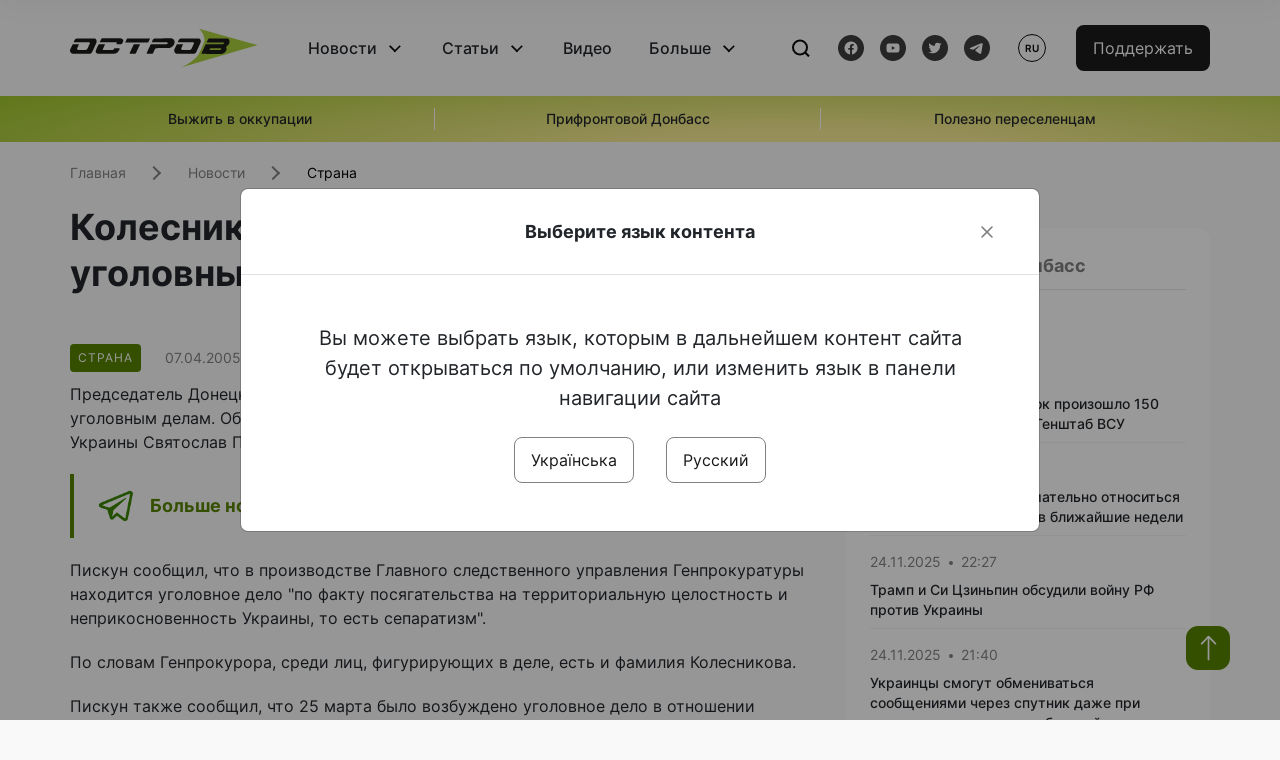

--- FILE ---
content_type: text/html; charset=UTF-8
request_url: https://www.ostro.org/ru/news/kolesnykov-obvynyaetsya-po-dvum-ugolovnym-delam-i13565
body_size: 14433
content:

<!DOCTYPE html>
<html lang="ru">
<head>
    <meta charset="utf-8">
    <meta http-equiv="X-UA-Compatible" content="IE=edge">
    <title>Колесников обвиняется по двум уголовным делам | ОстроВ</title>
    <link rel="apple-touch-icon" sizes="57x57" href="/favicon/apple-icon-57x57.png">
    <link rel="apple-touch-icon" sizes="60x60" href="/favicon/apple-icon-60x60.png">
    <link rel="apple-touch-icon" sizes="72x72" href="/favicon/apple-icon-72x72.png">
    <link rel="apple-touch-icon" sizes="76x76" href="/favicon/apple-icon-76x76.png">
    <link rel="apple-touch-icon" sizes="114x114" href="/favicon/apple-icon-114x114.png">
    <link rel="apple-touch-icon" sizes="120x120" href="/favicon/apple-icon-120x120.png">
    <link rel="apple-touch-icon" sizes="144x144" href="/favicon/apple-icon-144x144.png">
    <link rel="apple-touch-icon" sizes="152x152" href="/favicon/apple-icon-152x152.png">
    <link rel="apple-touch-icon" sizes="180x180" href="/favicon/apple-icon-180x180.png">
    <link rel="icon" type="image/png" sizes="192x192"  href="/favicon/android-icon-192x192.png">
    <link rel="icon" type="image/png" sizes="32x32" href="/favicon/favicon-32x32.png">
    <link rel="icon" type="image/png" sizes="96x96" href="/favicon/favicon-96x96.png">
    <link rel="icon" type="image/png" sizes="16x16" href="/favicon/favicon-16x16.png">
    <link rel="manifest" href="/favicon/manifest.json">
    <meta name="msapplication-TileColor" content="#ffffff">
    <meta name="msapplication-TileImage" content="/favicon/ms-icon-144x144.png">
    <meta name="theme-color" content="##588400">
    <meta name="apple-mobile-web-app-status-bar-style" content="black-translucent">
    <meta name="viewport"
          content="width=device-width, user-scalable=no, initial-scale=1.0, maximum-scale=1.0, minimum-scale=1.0">
    <meta name="csrf-param" content="_csrf-frontend">
<meta name="csrf-token" content="5jNU40jmZbbWuIJcArpF2PJahLRhyO43n4DwG8a8ofOiWjPOcdM0m7zA6DY24mjrm2Lezhudw32v35FMgcSSsQ==">
            <meta property="fb:app_id" content="583173016509071">
        <meta name="title" content="Колесников обвиняется по двум уголовным делам | ОстроВ">
<meta name="description" content="Председатель Донецкого областного совета Борис Колесников обвиняется по двум уголовным делам.">
<meta property="og:title" content="Колесников обвиняется по двум уголовным делам">
<meta name="twitter:title" content="Колесников обвиняется по двум уголовным делам">
<meta property="og:type" content="article">
<meta property="og:description" content="Председатель Донецкого областного совета Борис Колесников обвиняется по двум уголовным делам.">
<meta name="twitter:description" content="Председатель Донецкого областного совета Борис Колесников обвиняется по двум уголовным делам.">
<meta property="og:url" content="https://www.ostro.org/ru/news/kolesnykov-obvynyaetsya-po-dvum-ugolovnym-delam-i13565">
<meta property="og:image" content="https://www.ostro.org/upload/share/news/2022/12/19/og_image_.png?v=1671435992">
<meta name="twitter:image" content="https://www.ostro.org/upload/share/news/2022/12/19/og_image_.png?v=1671435992">
<meta property="og:image:width" content="1200">
<meta property="og:image:height" content="630">
<meta property="og:image:type" content="image/png">
<link href="https://www.ostro.org/ru/news/kolesnykov-obvynyaetsya-po-dvum-ugolovnym-delam-i13565" rel="alternate" hreflang="ru">
<link type="application/rss+xml" href="https://www.ostro.org/rssfeed/rss.xml" title="ОстроВ - General feed of all materials" rel="alternate">
<link type="application/rss+xml" href="https://www.ostro.org/rssfeed/news.xml" title="ОстроВ - Новости" rel="alternate">
<link type="application/rss+xml" href="https://www.ostro.org/rssfeed/articles.xml" title="ОстроВ - Статьи" rel="alternate">
<link type="application/rss+xml" href="https://www.ostro.org/rssfeed/video.xml" title="ОстроВ - Видео" rel="alternate">
<link type="application/rss+xml" href="https://www.ostro.org/rssfeed/rss_ru.xml" title="ОстроВ - General feed of all materials (Русский)" rel="alternate">
<link type="application/rss+xml" href="https://www.ostro.org/rssfeed/news_ru.xml" title="ОстроВ - Новости (Русский)" rel="alternate">
<link type="application/rss+xml" href="https://www.ostro.org/rssfeed/articles_ru.xml" title="ОстроВ - Статьи (Русский)" rel="alternate">
<link type="application/rss+xml" href="https://www.ostro.org/rssfeed/video_ru.xml" title="ОстроВ - Видео (Русский)" rel="alternate">
<link href="/dist/styles/main.min.css?v=1762335726" rel="stylesheet">
<link href="/css/site.css?v=1739541963" rel="stylesheet">
<script>var newsFeed = "\/ru\/site\/news-feed";</script>    <script type="application/ld+json">{"@context":"https:\/\/schema.org","@graph":[{"@type":"NewsMediaOrganization","@id":"https:\/\/www.ostro.org#organization","name":"ОстроВ","legalName":"ГРОМАДСЬКА ОРГАНІЗАЦІЯ «ЦЕНТР ДОСЛІДЖЕНЬ СОЦІАЛЬНИХ ПЕРСПЕКТИВ ДОНБАСУ»","identifier":"R40-06473","additionalType":"https:\/\/webportal.nrada.gov.ua\/derzhavnyj-reyestr-sub-yektiv-informatsijnoyi-diyalnosti-u-sferi-telebachennya-i-radiomovlennya\/","url":"https:\/\/www.ostro.org\/","logo":{"@type":"ImageObject","url":"https:\/\/www.ostro.org\/dist\/img\/logo\/ostrov_black.svg"},"employee":{"@type":"Person","name":"Сергій Гармаш","jobTitle":"Головний редактор","url":"https:\/\/www.ostro.org\/author\/sergij-garmash-1","sameAs":"https:\/\/www.ostro.org\/author\/sergij-garmash-1"},"email":"info@ostro.org","sameAs":["https:\/\/www.facebook.com\/iaostro","https:\/\/www.youtube.com\/user\/ostroorg","https:\/\/x.com\/ostro_v","https:\/\/t.me\/iaostro","https:\/\/whatsapp.com\/channel\/0029VaqFRXdAojYln5rZTq38"]},{"@type":"WebSite","@id":"https:\/\/www.ostro.org#website","url":"https:\/\/www.ostro.org\/","name":"ОстроВ","inLanguage":"ru"},{"@type":"WebPage","@id":"https:\/\/www.ostro.org\/ru\/news\/kolesnykov-obvynyaetsya-po-dvum-ugolovnym-delam-i13565#webpage","url":"https:\/\/www.ostro.org\/ru\/news\/kolesnykov-obvynyaetsya-po-dvum-ugolovnym-delam-i13565","name":"Колесников обвиняется по двум уголовным делам","inLanguage":"ru","mainEntity":{"@type":"NewsArticle","@id":"https:\/\/www.ostro.org\/ru\/news\/kolesnykov-obvynyaetsya-po-dvum-ugolovnym-delam-i13565#newsArticle"},"isPartOf":{"@id":"https:\/\/www.ostro.org#website"}},{"@type":"NewsArticle","@id":"https:\/\/www.ostro.org\/ru\/news\/kolesnykov-obvynyaetsya-po-dvum-ugolovnym-delam-i13565#newsArticle","url":"https:\/\/www.ostro.org\/ru\/news\/kolesnykov-obvynyaetsya-po-dvum-ugolovnym-delam-i13565","headline":"Колесников обвиняется по двум уголовным делам","articleBody":"Председатель Донецкого областного совета Борис Колесников обвиняется по двум уголовным делам. Об этом заявил сегодня в Верховной Раде Генеральный прокурор Украины Святослав Пискун. Пискун сообщил, что в производстве Главного следственного управления Генпрокуратуры находится уголовное дело \u0022по факту посягательства на территориальную целостность и неприкосновенность Украины, то есть сепаратизм\u0022. По словам Генпрокурора, среди лиц, фигурирующих в деле, есть и фамилия Колесникова. Пискун также сообщил, что 25 марта было возбуждено уголовное дело в отношении Колесникова по признакам преступления, предусмотренного ч.4 ст.189 Уголовного кодекса Украины - \u0022вымогание передачи чужого имущества или права на имущество служебным лицом с использованием служебного положения с угрозой убийства, что нанесло имущественный вред в особо крупных размерах\u0022. Генпрокурор сообщил, что состояние здоровья Колесникова в данное время удовлетворительное, и \u0022вчера и сегодня ему провели медицинское обследование\u0022. «Остров»","name":"Колесников обвиняется по двум уголовным делам","description":"Председатель Донецкого областного совета Борис Колесников обвиняется по двум уголовным делам. Об этом заявил сегодня в Верховной Раде Генеральный прокурор Украины Святослав Пискун. Пискун сообщил, что в производстве Главного следственного управления","inLanguage":"ru","datePublished":"2005-04-07T16:39:00+03:00","dateModified":"2022-12-19T09:46:32+02:00","mainEntityOfPage":{"@type":"WebPage","@id":"https:\/\/www.ostro.org\/ru\/news\/kolesnykov-obvynyaetsya-po-dvum-ugolovnym-delam-i13565#webpage"},"publisher":{"@id":"https:\/\/www.ostro.org#organization"},"isPartOf":{"@id":"https:\/\/www.ostro.org#website"},"editor":{"@type":"Person","name":"Сергій Гармаш","jobTitle":"Головний редактор","url":"https:\/\/www.ostro.org\/author\/sergij-garmash-1","sameAs":"https:\/\/www.ostro.org\/author\/sergij-garmash-1"},"author":{"@type":"Organization","name":"ОстроВ"},"image":{"@type":"ImageObject","url":"https:\/\/www.ostro.org\/upload\/share\/news\/2022\/12\/19\/og_image_.png","width":1200,"height":630}}]}</script>   
    <script async src="https://securepubads.g.doubleclick.net/tag/js/gpt.js"></script>
<script>
  window.googletag = window.googletag || {cmd: []};
  googletag.cmd.push(function() {
    googletag.defineSlot('/21688950999/Main_page_upper_articles', [[872, 125], [728, 90], [750, 100]], 'div-gpt-ad-1681369194137-0').addService(googletag.pubads());
    googletag.pubads().enableSingleRequest();
    googletag.enableServices();
  });
</script>

<script async src="https://securepubads.g.doubleclick.net/tag/js/gpt.js"></script>
<script>
  window.googletag = window.googletag || {cmd: []};
  googletag.cmd.push(function() {
    googletag.defineSlot('/21688950999/Main_in_artices', [[872, 125], [728, 90], [750, 100]], 'div-gpt-ad-1681369667713-0').addService(googletag.pubads());
    googletag.pubads().enableSingleRequest();
    googletag.enableServices();
  });
</script>

<script async src="https://securepubads.g.doubleclick.net/tag/js/gpt.js"></script>
<script>
  window.googletag = window.googletag || {cmd: []};
  googletag.cmd.push(function() {
    googletag.defineSlot('/21688950999/Nad_lentoi', [[300, 250], 'fluid', [364, 280], [240, 400], [424, 280], [250, 250], [336, 280], [200, 200], [250, 360], [300, 100], [280, 280]], 'div-gpt-ad-1683641197311-0').addService(googletag.pubads());
    googletag.pubads().enableSingleRequest();
    googletag.pubads().collapseEmptyDivs();
    googletag.enableServices();
  });
</script>

<script async src="https://securepubads.g.doubleclick.net/tag/js/gpt.js"></script>
<script>
  window.googletag = window.googletag || {cmd: []};
  googletag.cmd.push(function() {
    googletag.defineSlot('/21688950999/Nad_lentoi_mobile', [[300, 250], [424, 280], [364, 280], [280, 280], [300, 100], [200, 200], 'fluid', [250, 250], [250, 360], [240, 400], [336, 280]], 'div-gpt-ad-1683641254420-0').addService(googletag.pubads());
    googletag.pubads().enableSingleRequest();
    googletag.pubads().collapseEmptyDivs();
    googletag.enableServices();
  });
</script>

<script async src="https://securepubads.g.doubleclick.net/tag/js/gpt.js"></script>
<script>
  window.googletag = window.googletag || {cmd: []};
  googletag.cmd.push(function() {
    googletag.defineSlot('/469082444/newsite_300_250_nad_lentoi', [300, 250], 'div-gpt-ad-1678699630159-0').addService(googletag.pubads());
    googletag.pubads().enableSingleRequest();
    googletag.enableServices();
  });
</script>
<script async src="https://securepubads.g.doubleclick.net/tag/js/gpt.js"></script>
<script>
  window.googletag = window.googletag || {cmd: []};
  googletag.cmd.push(function() {
    googletag.defineSlot('/469082444/newsite_300_250_lenta2_after_news', [300, 250], 'div-gpt-ad-1673600014699-0').addService(googletag.pubads());
    googletag.pubads().enableSingleRequest();
    googletag.enableServices();
  });


</script>
<script async src="https://securepubads.g.doubleclick.net/tag/js/gpt.js"></script>
<script>
  window.googletag = window.googletag || {cmd: []};
  googletag.cmd.push(function() {
    googletag.defineSlot('/469082444/newsite_300_250_lenta3_after_pr', [300, 250], 'div-gpt-ad-1673600160800-0').addService(googletag.pubads());
    googletag.pubads().enableSingleRequest();
    googletag.enableServices();
  });
</script>
<script async src="https://securepubads.g.doubleclick.net/tag/js/gpt.js"></script>
<script>
  window.googletag = window.googletag || {cmd: []};
  googletag.cmd.push(function() {
    googletag.defineSlot('/469082444/newsite_main_pered_statti', [[220, 90], [720, 90], [728, 90]], 'div-gpt-ad-1673601097112-0').addService(googletag.pubads());
    googletag.pubads().enableSingleRequest();
    googletag.enableServices();
  });
</script>    <!-- Google tag (gtag.js) -->
<script async src="https://www.googletagmanager.com/gtag/js?id=G-C62TWCLQ2W"></script>
<script>
  window.dataLayer = window.dataLayer || [];
  function gtag(){dataLayer.push(arguments);}
  gtag('js', new Date());

  gtag('config', 'G-C62TWCLQ2W');
</script>
<!-- Google tag (gtag.js) -->
<script async src="https://www.googletagmanager.com/gtag/js?id=UA-26023455-1"></script>
<script>
  window.dataLayer = window.dataLayer || [];
  function gtag(){dataLayer.push(arguments);}
  gtag('js', new Date());

  gtag('config', 'UA-26023455-1');
</script>    <style>
        .fb_iframe_widget_fluid span, iframe.fb_ltr,.fb_iframe_widget_lift{
            width: 100% !important;
        }
    </style>
</head>
<body class="single-post ru" data-lang="ru">
    <div id="fb-root"></div>
    <script>
        window.fbAsyncInit = function () {
            FB.init({
                appId: '583173016509071',
                cookie: true,
                xfbml: true,
                version: 'v15.0'
            });
            FB.AppEvents.logPageView();
        };
        (function (d, s, id) {
            var js, fjs = d.getElementsByTagName(s)[0];
            if (d.getElementById(id)) {
                return;
            }
            js = d.createElement(s);
            js.id = id;
            js.async = true;
            js.src = "https://connect.facebook.net/ru_RU/sdk.js";
            fjs.parentNode.insertBefore(js, fjs);
        }(document, 'script', 'facebook-jssdk'));
    </script>


    <script>
        window.fbAsyncInit = function() {
            FB.init({
                appId: '583173016509071',
                autoLogAppEvents : true,
                xfbml            : true,
                version          : 'v15.0'
            });
        };
    </script>
    <script async defer crossorigin="anonymous" src="https://connect.facebook.net/ru_RU/sdk.js"></script>

<header class="header page-wrapper">
    <div class="container">
        <div class="row">
            <div class="col-12 header__wrapper">
                <div class="header__icons">
                    <div class="main-logo">
                        <a href="/ru" class="main-logo__link">
                            <img src="/dist/img/sprites/ostrov_black.svg" alt="">
                        </a>
                    </div>
                </div>

                <nav class="header__wrapper-links">
                    <ul class="header__links"><li class='elements_17  header__link'><a  class='header__link__item header__link-event link_styled' href='/ru/news'>Новости</a><div class="dropdown-menu "><div class="container"><ul class="" id="pp-17"><li class='elements_18  '><a  class='header__link' href='/ru/news'>Все новости</a></li><li class='elements_19  '><a  class='header__link' href='/ru/news/country'>Страна</a></li><li class='elements_20  '><a  class='header__link' href='/ru/news/donbas'>Донбасс</a></li></ul></li><li class='elements_22  header__link'><a  class='header__link__item header__link-event link_styled' href='/ru/articles'>Статьи</a><div class="dropdown-menu "><div class="container"><ul class="" id="pp-22"><li class='elements_23  '><a  class='header__link' href='/ru/articles'>Все статьи</a></li><li class='elements_24  '><a  class='header__link' href='/ru/articles/country'>Страна</a></li><li class='elements_25  '><a  class='header__link' href='/ru/articles/donbas'>Донбасс</a></li></ul></li><li class='elements_26  header__link'><a  class='header__link__item link_styled' href='/ru/video'>Видео</a></li><li class='elements_28  header__link'><a  class='header__link__item header__link-event link_styled' href='ru/more'>Больше</a><div class="dropdown-menu "><div class="container"><ul class="" id="pp-28"><li class='elements_48  '><a  class='header__link' href='/ru/opinions'>Мнения</a></li><li class='elements_30  '><a  class='header__link' href='/ru/poll'>Опросы</a></li><li class='elements_29  '><a  class='header__link' href='/ru/press-releases'>Пресс-релизы</a></li><li class='elements_32  '><a  class='header__link' href='/ru/archive'>Архив</a></li></ul></li></ul>                </nav>
                <div class="header__buttons">
                    <div class="header-search">
                        <div class="header-search__icon">
                            <img src="/dist/img/sprites/search.svg" alt="">
                        </div>
                    </div>
                    <div class="header-social">
                    
    <a href="https://www.facebook.com/iaostro" target="_blank">
        <div class="header-social__btn fb-head"></div>
    </a>
    <a href="https://www.youtube.com/user/ostroorg/" target="_blank">
        <div class="header-social__btn youtube-head"></div>
    </a>
    <a href="https://twitter.com/ostro_v" target="_blank">
        <div class="header-social__btn twitter-head"></div>
    </a>
    <a href="https://t.me/iaostro" target="_blank">
        <div class="header-social__btn telegram-head"></div>
    </a>

                    </div>
                    <div class="header-lang__button">
                        <div class="lang-button">ru</div><div class="lang-button__dropdown" style="top: -200px"><ul><li><a  href='/?changeLang=ua'>ua</a></li><li><a href='/ru/news/kolesnykov-obvynyaetsya-po-dvum-ugolovnym-delam-i13565?changeLang=ru'>ru</a></li><li><a href='https://www.ostro.info/' target='_blank' rel='nofollow'>EN</a></li></ul></div>                    </div>
                    <div class="payment-buttons-header payment-buttons-header-hide-mobile">
                        <button type="button" class="btn btn-primary">
                            <span id="loader_btn_monobank" style="margin-right: 10px" class="spinner-border spinner-border-sm d-none" role="status" aria-hidden="true"></span>
                            <a href="/donate">Поддержать</a>
                        </button>    
                    </div>    
                    <div class="header__burger">
                        <div class="header__burger-btn"></div>
                    </div>
                </div>
                <div class="header-search__input">
                    <div class="container">
                        <form action="/ru/search" class="search-form">
                        <div class="custom-input">
                            <input class="header-input" type="text" name="q" placeholder="Поиск материала" required minlength="3">
                            <button type="submit" class="btn btn-primary btn-search">Искать</button>
                            <span class="close-search"></span>
                        </div>
                        </form>
                    </div>
                </div>
            </div>
        </div>
    </div>
</header>
<div class="menu__mob-opened">
    <div class="container">
        <ul class="menu__links"><li class='elements_17  menu__link'><a  class='menu__link-title menu__link-sub' href='/ru/news'>Новости</a><ul class="menu__sub" id="pp-17"><li class='elements_18 menu__sub-item '><a  class='' href='/ru/news'>Все новости</a></li><li class='elements_19 menu__sub-item '><a  class='' href='/ru/news/country'>Страна</a></li><li class='elements_20 menu__sub-item '><a  class='' href='/ru/news/donbas'>Донбасс</a></li></ul></li><li class='elements_22  menu__link'><a  class='menu__link-title menu__link-sub' href='/ru/articles'>Статьи</a><ul class="menu__sub" id="pp-22"><li class='elements_23 menu__sub-item '><a  class='' href='/ru/articles'>Все статьи</a></li><li class='elements_24 menu__sub-item '><a  class='' href='/ru/articles/country'>Страна</a></li><li class='elements_25 menu__sub-item '><a  class='' href='/ru/articles/donbas'>Донбасс</a></li></ul></li><li class='elements_26 menu__sub-item menu__link'><a  class='header__link__item link_styled' href='/ru/video'>Видео</a></li><li class='elements_28  menu__link'><a  class='menu__link-title menu__link-sub' href='ru/more'>Больше</a><ul class="menu__sub" id="pp-28"><li class='elements_48 menu__sub-item '><a  class='' href='/ru/opinions'>Мнения</a></li><li class='elements_30 menu__sub-item '><a  class='' href='/ru/poll'>Опросы</a></li><li class='elements_29 menu__sub-item '><a  class='' href='/ru/press-releases'>Пресс-релизы</a></li><li class='elements_32 menu__sub-item '><a  class='' href='/ru/archive'>Архив</a></li></ul></li></ul>        <div class="header-social mob-social">
            
    <a href="https://www.facebook.com/iaostro" target="_blank">
        <div class="header-social__btn fb-head"></div>
    </a>
    <a href="https://www.youtube.com/user/ostroorg/" target="_blank">
        <div class="header-social__btn youtube-head"></div>
    </a>
    <a href="https://twitter.com/ostro_v" target="_blank">
        <div class="header-social__btn twitter-head"></div>
    </a>
    <a href="https://t.me/iaostro" target="_blank">
        <div class="header-social__btn telegram-head"></div>
    </a>

        </div>
    </div>
</div>                    <div class="main-slider">
            <div class="page-wrapper">
                <div class="container">
                    <div class="swiper ">
                        <div class="swiper-wrapper">
                                                                                                <div class="swiper-slide swiper-header-slide position_center">
                                        <a href=" https://www.ostro.org/tag/vyzhyty-v-okupatsiyi">
                                            <div class="swiper-slide__content">
                                                <h6></h6>
                                                <p class="t3">
                                                    Выжить в оккупации                                                </p>
                                            </div>
                                        </a>
                                    </div>
                                                                                                                                <div class="swiper-slide swiper-header-slide position_center">
                                        <a href=" https://www.ostro.org/tag/pryfrontovyj-donbas">
                                            <div class="swiper-slide__content">
                                                <h6></h6>
                                                <p class="t3">
                                                    Прифронтовой Донбасс                                                </p>
                                            </div>
                                        </a>
                                    </div>
                                                                                                                                <div class="swiper-slide swiper-header-slide position_center">
                                        <a href=" https://www.ostro.org/tag/korysno-pereselentsyam">
                                            <div class="swiper-slide__content">
                                                <h6></h6>
                                                <p class="t3">
                                                    Полезно переселенцам                                                </p>
                                            </div>
                                        </a>
                                    </div>
                                                                                    </div>
                        <div class="swiper-pagination"></div>
                    </div>
                </div>
            </div>
        </div>
    <div class="page-wrapper">
    <div class="container page-container article">
        <nav aria-label="breadcrumb">
    <ul itemscope itemtype="https://schema.org/BreadcrumbList" class="breadcrumb"><li class=" breadcrumb__item" itemprop="itemListElement" itemscope itemtype="https://schema.org/ListItem"><a class="" href="/ru" itemprop="item"><span itemprop="name">Главная</span><meta itemprop="position" content="0"></a></li><li class=" breadcrumb__item" itemprop="itemListElement" itemscope itemtype="https://schema.org/ListItem"><a href="/ru/news" itemprop="item"><span itemprop="name">Новости</span><meta itemprop="position" content="1"></a></li><li class=" breadcrumb__item" itemprop="itemListElement" itemscope itemtype="https://schema.org/ListItem"><a class="breadcrumbs-list__link" href="/ru/news/country" itemprop="item"><span itemprop="name">Страна</span><meta itemprop="position" content="2"></a></li></ul itemscope itemtype="https://schema.org/BreadcrumbList"></nav>
        <div class="row">
            <section class="col-sm-12 col-md-7 col-lg-8 col-xl-8 page-content">
                <div class="banner-block" id="banner-13"><!-- /21688950999/Nad_lentoi_mobile -->
<div id='div-gpt-ad-1683641254420-0' style='min-width: 200px; min-height: 100px;'>
  <script>
    googletag.cmd.push(function() { googletag.display('div-gpt-ad-1683641254420-0'); });
  </script>
</div></div>                <h1 class="article__title">Колесников обвиняется по двум уголовным делам</h1>
                                <div class="article__info">
                    <div class="article__desc">
                                                    <div class="tags">
                                
                                                                                                                <div class="tag article__tag">Страна</div>
                                                                                                </div>
                                                <div class="main-news__item__info">
                            <div class="main-news__item__date">07.04.2005</div>
                            <div class="main-news__item__time">16:39</div>
                        </div>
                        <div class="article__views">3821</div>
                    </div>

                    
                                                                                </div>
                                                <!--                <h4 class="article__summery">-->
                <!--                    -->                <!--                </h4>-->
                                <div class="article__content">
                    <p class="" >Председатель Донецкого областного совета Борис Колесников обвиняется по двум уголовным делам. Об этом заявил сегодня в Верховной Раде Генеральный прокурор Украины Святослав Пискун.</p><div class="banner-block" id="banner-18"><p><a class="share-block" href="https://t.me/iaostro" target="_blank" rel="noopener"> <img style="width: 36px; height: auto" src="/upload/media/2023/05/19/tg1.png">Больше новостей о Донбассе в нашем Telegram канале</a></p></div>
<p>Пискун сообщил, что  в производстве Главного следственного управления Генпрокуратуры находится уголовное дело "по факту посягательства на территориальную целостность и неприкосновенность Украины, то есть сепаратизм". </p>
<p>По словам Генпрокурора, среди лиц, фигурирующих в деле, есть и фамилия Колесникова. </p>
<p>Пискун также сообщил, что 25 марта было возбуждено уголовное дело в отношении Колесникова по признакам преступления, предусмотренного ч.4 ст.189 Уголовного кодекса Украины - "вымогание передачи чужого имущества или права на имущество служебным лицом с использованием служебного положения с угрозой убийства, что нанесло имущественный вред в особо крупных размерах". </p>
<p>Генпрокурор сообщил, что состояние здоровья Колесникова в данное время удовлетворительное, и "вчера и сегодня ему провели медицинское обследование".</p>
<p><b><i>«Остров»</i></b></p>
                </div>
                                                <div class="action rounded">
                    <h3>Раньше «ОстроВ» поддерживали грантодатели. Сегодня нашу независимость сохранит только Ваша поддержка</h3>
                        <a href="/donate" class="btn btn-primary">Поддержать</a>
                </div>
                                <div class="article__footer">
                    <div class="share">
    <p>Поделиться:</p>
    <div class="share-icons">
        <a href="javascript:void(0)" onclick="socialShare('twitter')" class="share-icons__item twitter-head"></a>
        <a href="javascript:void(0)" onclick="socialShare('facebook')" class="share-icons__item fb-head"></a>
        <a href="javascript:void(0)" onclick="socialShare('telegram')" class="share-icons__item telegram-head"></a>
        <a href="javascript:void(0)" onclick="socialShare('viber')" class="share-icons__item viber-head"></a>
        <a href="javascript:void(0)" onclick="socialShare('whatsapp')" class="share-icons__item whatsapp-head"></a>
        <a href="javascript:void(0)" onclick="socialShare('link')" class="share-icons__item link-head">
        </a>
    <span class="copied" id="copied">Скопировано</span>
    </div>
</div>                    
                    <div class="banner-container">
                        <div class="banner-block" id="banner-7"><script async src="https://pagead2.googlesyndication.com/pagead/js/adsbygoogle.js?client=ca-pub-4709105346903522"
     crossorigin="anonymous"></script>
<!-- Adapt_before comments -->
<ins class="adsbygoogle"
     style="display:block"
     data-ad-client="ca-pub-4709105346903522"
     data-ad-slot="9618346392"
     data-ad-format="auto"
     data-full-width-responsive="true"></ins>
<script>
     (adsbygoogle = window.adsbygoogle || []).push({});
</script></div>                                            </div>
                    <!-- fb plugin -->
                    
<div class="facebook-comments">
    <div class="fb-comments" data-width="100%" data-href="https://www.ostro.org/ru/news/kolesnykov-obvynyaetsya-po-dvum-ugolovnym-delam-i13565" data-numposts="5"></div>
</div>

                </div>
                
                <div class="banner-container">
                    <div class="banner-block" id="banner-9"><script async src="https://pagead2.googlesyndication.com/pagead/js/adsbygoogle.js?client=ca-pub-4709105346903522"
     crossorigin="anonymous"></script>
<!-- Adapt_before comments -->
<ins class="adsbygoogle"
     style="display:block"
     data-ad-client="ca-pub-4709105346903522"
     data-ad-slot="9618346392"
     data-ad-format="auto"
     data-full-width-responsive="true"></ins>
<script>
     (adsbygoogle = window.adsbygoogle || []).push({});
</script></div>                                    </div>
                <section class="articles rounded">
    <a href="/ru/articles">
    <h3 class="section-header">Статьи</h3>
    </a>

            <a href="/ru/articles/eto-ne-dokument-eto-avantyura-no-est-pozytyvnye-momenty-sergej-garmash-o-novom-myrnom-plane-ssha-i540113 " class="articles__item">
    <div class="articles__item__img  rounded">
        <img src="https://www.ostro.org/upload/articles/2025/11/24/2469240aa86eaf4-serhiy-harmash-dosie-03_crop_312x180.jpg?v=1763969709" alt="" title="&quot;Это не документ, это - авантюра. Но есть позитивные моменты&quot;: Сергей Гармаш о новом &quot;мирном плане&quot; США">                    <div class="category-group">
                                      <span class="tag ">Страна</span>
                                      <span class="tag ">Мир</span>
                            </div>
            </div>
    <div class="articles__item__content ">
        <div class="main-news__item__info">
            <div class="main-news__item__date">24.11.2025</div>
            <div class="main-news__item__time">09:36</div>
        </div>
        <h4>"Это не документ, это - авантюра. Но есть позитивные моменты": Сергей Гармаш о новом "мирном плане" США</h4>
                    <div class="articles__item__text">Сейчас похожий эффект: хрен с ней с коррупцией, - если речь об угрозе потери национального достоинства, то Миндич отодвигается на второй план. Так что, драматизация момента выгодна нашей власти, и Зеленский, - давайте не забывать, - хороший актер.  </div>
            </div>
</a>            <a href="/ru/articles/vserossyjskaya-anty-nauchnaya-konferentsyya-y-predchuvstvye-nyurnbergskogo-trybunala-obzor-smy-i540073 " class="articles__item">
    <div class="articles__item__img  rounded">
        <img src="https://www.ostro.org/upload/articles/2025/11/23/0_312x180.jpg?v=1763912932" alt="" title="Всероссийская (анти)научная конференция и предчувствие Нюрнбергского трибунала. Обзор СМИ оккупированного Донбасса">                    <div class="category-group">
                                      <span class="tag ">Донбасс</span>
                            </div>
            </div>
    <div class="articles__item__content ">
        <div class="main-news__item__info">
            <div class="main-news__item__date">23.11.2025</div>
            <div class="main-news__item__time">17:50</div>
        </div>
        <h4>Всероссийская (анти)научная конференция и предчувствие Нюрнбергского трибунала. Обзор СМИ оккупированного Донбасса</h4>
                    <div class="articles__item__text"> 

 

На минувшей неделе в оккупированном Донецке прошла так называемая "научная конференция", посвященная борьбе с неонацизмом, украинским, естественно. Поскольку это пропагандистское мероприятие проводилось в "ДНР" уже в третий раз, его...</div>
            </div>
</a>            <a href="/ru/articles/zhylyshhnaya-programma-yeoselya-dlya-vpl-y-zhytelej-pryfrontovyh-terrytoryj-novye-vozmozhnosty-y-i539809 " class="articles__item">
    <div class="articles__item__img  rounded">
        <img src="https://www.ostro.org/upload/articles/2025/11/20/07686bef4812227-686bef3352e11-480910285-642174881503333-7445850344688212500-n-crop-1200_312x180.jpg?v=1763647736" alt="" title="Жилищная программа &quot;єОселя&quot; для ВПЛ и жителей прифронтовых территорий: новые возможности и льготы">                    <div class="category-group">
                                      <span class="tag ">Страна</span>
                            </div>
            </div>
    <div class="articles__item__content ">
        <div class="main-news__item__info">
            <div class="main-news__item__date">20.11.2025</div>
            <div class="main-news__item__time">16:05</div>
        </div>
        <h4>Жилищная программа "єОселя" для ВПЛ и жителей прифронтовых территорий: новые возможности и льготы</h4>
                    <div class="articles__item__text">Осенью 2025 года правительство существенно модернизировало программу "єОселя", сделав её более доступной именно для внутренне перемещённых лиц и жителей прифронтовых территорий.</div>
            </div>
</a>    
    <a href="/ru/articles" class="text-link all-articles">Все статьи</a>


</section>
            </section>
            <aside class="col-sm-12 col-md-5 col-lg-4 col-xl-4 aside-panel news-aside">
                <div class="" id="aside-news">
    <div class="banner-block" id="banner-1"><!-- /21688950999/Nad_lentoi -->
<div id='div-gpt-ad-1683641197311-0' style='min-width: 200px; min-height: 100px;'>
  <script>
    googletag.cmd.push(function() { googletag.display('div-gpt-ad-1683641197311-0'); });
  </script>
</div></div>
            
            <div class="news-wrapper rounded">
                <div class="all-news">
                                            <ul class="tabs">
                            <li class="tabs__item ">
                                <a data-cat="" class="tabs__link tabs__link_active news_feed_link" href="#">
                                    Все новости                                </a>
                            </li>
                                                            <li class="tabs__item">
                                    <a data-cat="2" class="tabs__link news_feed_link"
                                       href="#">Донбасс</a>
                                </li>
                                                    </ul>
                                        <div class="aside-news" id="news-feed">
                                                        <h4 class="aside-news__date ">Сегодня</h4>


    <div class="aside-news__item ">
    <a href="/ru/news/na-fronte-s-nachala-sutok-proyzoshlo-150-boevyh-stolknovenyj-genshtab-vsu-i540208">
        <div class="theme__desc">
            <div class="main-news__item__info">
                <div class="main-news__item__date">24.11.2025</div>
                <div class="main-news__item__time">23:00</div>
            </div>
                    </div>
        <p class="t6  ">
            На фронте с начала суток произошло 150 боевых столкновений - Генштаб ВСУ        </p>
        
    </a>
</div>                                                    

    <div class="aside-news__item ">
    <a href="/ru/news/zelenskyj-pryzval-vnymatelno-otnosytsya-k-vozdushnym-trevogam-v-blyzhajshye-nedely-i540210">
        <div class="theme__desc">
            <div class="main-news__item__info">
                <div class="main-news__item__date">24.11.2025</div>
                <div class="main-news__item__time">22:45</div>
            </div>
                    </div>
        <p class="t6  ">
            Зеленский призвал внимательно относиться к воздушным тревогам в ближайшие недели        </p>
        
    </a>
</div>                                                    

    <div class="aside-news__item ">
    <a href="/ru/news/tramp-y-sy-tszynpyn-obsudyly-vojnu-rf-protyv-ukrayny-i540205">
        <div class="theme__desc">
            <div class="main-news__item__info">
                <div class="main-news__item__date">24.11.2025</div>
                <div class="main-news__item__time">22:27</div>
            </div>
                    </div>
        <p class="t6  ">
            Трамп и Си Цзиньпин обсудили войну РФ против Украины        </p>
        
    </a>
</div>                                                    

    <div class="aside-news__item ">
    <a href="/ru/news/ukrayntsy-smogut-obmenyvatsya-soobshhenyyamy-cherez-sputnyk-dazhe-pry-otsutstvyy-pokrytyya-mobylnoj-i540201">
        <div class="theme__desc">
            <div class="main-news__item__info">
                <div class="main-news__item__date">24.11.2025</div>
                <div class="main-news__item__time">21:40</div>
            </div>
                    </div>
        <p class="t6  ">
            Украинцы смогут обмениваться сообщениями через спутник даже при отсутствии покрытия мобильной связью — Минцифры        </p>
        
    </a>
</div>                                                    

    <div class="aside-news__item ">
    <a href="/ru/news/v-rezultate-ataky-rf-v-neskolkyh-rajonah-odessy-propalo-elektrychestvo-i540199">
        <div class="theme__desc">
            <div class="main-news__item__info">
                <div class="main-news__item__date">24.11.2025</div>
                <div class="main-news__item__time">21:20</div>
            </div>
                    </div>
        <p class="t6  ">
            В результате атаки РФ в нескольких районах Одессы пропало электричество        </p>
        
    </a>
</div>                                                    

    <div class="aside-news__item ">
    <a href="/ru/news/v-vsu-rasskazaly-chto-myrnograde-sytuatsyya-stabylno-tyazhyolaya-uzhe-ne-pervyj-mesyats-rossyyane-i540197">
        <div class="theme__desc">
            <div class="main-news__item__info">
                <div class="main-news__item__date">24.11.2025</div>
                <div class="main-news__item__time">20:55</div>
            </div>
                    </div>
        <p class="t6  ">
            В ВСУ рассказали, что в Мирнограде ситуация стабильно тяжёлая, уже не первый месяц россияне ежедневно давят и пытаются ворваться в город        </p>
        
    </a>
</div>                                                    

    <div class="aside-news__item ">
    <a href="/ru/news/spetsyalysty-dtek-popaly-pod-obstrel-vo-vremya-vypolnenyya-rabot-v-donetskoj-oblasty-i540195">
        <div class="theme__desc">
            <div class="main-news__item__info">
                <div class="main-news__item__date">24.11.2025</div>
                <div class="main-news__item__time">20:32</div>
            </div>
                    </div>
        <p class="t6  ">
            Специалисты ДТЭК попали под обстрел во время выполнения работ в Донецкой области        </p>
                    <div class="aside-news__img rounded">
                <div class="aside-news__overlay"></div>
                <img src="https://www.ostro.org/upload/news/2025/11/24/img-8a1b8bd20acd8d141fcc5eea5252682a_376x212.jpg?v=1764007565" alt="" title="Специалисты ДТЭК попали под обстрел во время выполнения работ в Донецкой области">            </div>
        
    </a>
</div>                                                    

    <div class="aside-news__item ">
    <a href="/ru/news/ssha-ne-budut-pryvlekat-predstavytelej-ukrayny-k-protsessu-peredachy-myrnogo-plana-predstavytelyam-i540194">
        <div class="theme__desc">
            <div class="main-news__item__info">
                <div class="main-news__item__date">24.11.2025</div>
                <div class="main-news__item__time">20:10</div>
            </div>
                    </div>
        <p class="t6  bold-text">
            США не будут привлекать представителей Украины к процессу передачи "мирного плана" представителям РФ        </p>
        
    </a>
</div>                                                    

    <div class="aside-news__item ">
    <a href="/ru/news/evroparlament-v-sredu-rassmotryt-myrnyj-plan-dlya-ukrayny-i540191">
        <div class="theme__desc">
            <div class="main-news__item__info">
                <div class="main-news__item__date">24.11.2025</div>
                <div class="main-news__item__time">19:41</div>
            </div>
                    </div>
        <p class="t6  ">
            Европарламент в среду рассмотрит «мирный план» для Украины        </p>
        
    </a>
</div>                                                    

    <div class="aside-news__item ">
    <a href="/ru/news/yz-konstantynovky-polytsyya-evakuyrovala-92-letnyuyu-zhenshhynu-s-vnukom-suprugov-s-sobachkoj-y-i540180">
        <div class="theme__desc">
            <div class="main-news__item__info">
                <div class="main-news__item__date">24.11.2025</div>
                <div class="main-news__item__time">19:20</div>
            </div>
                                                
<div class="tags-btn">
    <span class="tag-small">Видео</span>
</div>
                                    </div>
        <p class="t6  ">
            Из Константиновки полиция эвакуировала 92-летнюю женщину с внуком, супругов с собачкой и пожилую жительницу с котом        </p>
        
    </a>
</div>                                                    

    <div class="aside-news__item ">
    <a href="/ru/news/na-fronte-s-nachala-sutok-proyzoshlo-64-boevyh-stolknovenyya-genshtab-i540183">
        <div class="theme__desc">
            <div class="main-news__item__info">
                <div class="main-news__item__date">24.11.2025</div>
                <div class="main-news__item__time">18:55</div>
            </div>
                    </div>
        <p class="t6  ">
            На фронте с начала суток произошло 64 боевых столкновения - Генштаб        </p>
        
    </a>
</div>                                                    

    <div class="aside-news__item ">
    <a href="/ru/news/byvshyj-glava-luganskoj-ova-sergej-gajdaj-zayavyl-chto-stal-voennosluzhashhym-vsu-i540187">
        <div class="theme__desc">
            <div class="main-news__item__info">
                <div class="main-news__item__date">24.11.2025</div>
                <div class="main-news__item__time">18:39</div>
            </div>
                    </div>
        <p class="t6  bold-text">
            Бывший глава Луганской ОВА Сергей Гайдай заявил, что стал военнослужащим ВСУ        </p>
        
    </a>
</div>                                                    

    <div class="aside-news__item ">
    <a href="/ru/news/okkupanty-prodvynulys-vblyzy-yampolya-katerynovky-v-toretske-y-shherbynovke-v-donetskoj-oblasty-i540175">
        <div class="theme__desc">
            <div class="main-news__item__info">
                <div class="main-news__item__date">24.11.2025</div>
                <div class="main-news__item__time">18:20</div>
            </div>
                                                
<div class="tags-btn">
    <span class="tag-small">Карта</span>
</div>
                                    </div>
        <p class="t6  bold-text">
            Оккупанты продвинулись вблизи Ямполя, Катериновки, в Торецке и Щербиновке в Донецкой области - DeepState        </p>
        
    </a>
</div>                                                    

    <div class="aside-news__item ">
    <a href="/ru/news/rossyyane-udaryly-po-konstantynovke-bomboj-fab-250-i540173">
        <div class="theme__desc">
            <div class="main-news__item__info">
                <div class="main-news__item__date">24.11.2025</div>
                <div class="main-news__item__time">18:05</div>
            </div>
                    </div>
        <p class="t6  ">
            Россияне ударили по Константиновке бомбой ФАБ-250        </p>
                    <div class="aside-news__img rounded">
                <div class="aside-news__overlay"></div>
                <img src="https://www.ostro.org/upload/news/2025/11/24/586806642-2051795518926112-5879352764291658189-n_376x212.jpg?v=1763997850" alt="" title="Россияне ударили по Константиновке бомбой ФАБ-250">            </div>
        
    </a>
</div>                                                    

    <div class="aside-news__item ">
    <a href="/ru/news/vstrecha-zelenskogo-y-trampa-v-vashyngtone-na-etoj-nedele-ne-zaplanyrovana-smy-i540177">
        <div class="theme__desc">
            <div class="main-news__item__info">
                <div class="main-news__item__date">24.11.2025</div>
                <div class="main-news__item__time">17:42</div>
            </div>
                    </div>
        <p class="t6  bold-text">
            Встреча Зеленского и Трампа в Вашингтоне на этой неделе не запланирована - СМИ        </p>
        
    </a>
</div>                                                    

    <div class="aside-news__item ">
    <a href="/ru/news/cheshskaya-kompanyya-prodavala-ukrayne-kytajskye-drony-s-natsenkoj-v-20-raz-irozhlas-i540166">
        <div class="theme__desc">
            <div class="main-news__item__info">
                <div class="main-news__item__date">24.11.2025</div>
                <div class="main-news__item__time">17:29</div>
            </div>
                    </div>
        <p class="t6  bold-text">
            Чешская компания продавала Украине китайские дроны с наценкой в 20 раз — iRozhlas        </p>
        
    </a>
</div>                                                    

    <div class="aside-news__item ">
    <a href="/ru/news/u-zelenskogo-zayavyly-chto-myrnogo-plana-ssha-yz-28-punktov-v-tom-vyde-v-kotorom-vse-ego-vydely-i540171">
        <div class="theme__desc">
            <div class="main-news__item__info">
                <div class="main-news__item__date">24.11.2025</div>
                <div class="main-news__item__time">17:03</div>
            </div>
                    </div>
        <p class="t6 hot ">
            У Зеленского заявили, что мирного плана США из 28 пунктов в том виде, в котором все его видели, больше не существует        </p>
        
    </a>
</div>                                                    

    <div class="aside-news__item ">
    <a href="/ru/news/u-putyna-zayavyly-chto-proekt-amerykanskogo-myrnogo-plana-budet-podvergatsya-modyfykatsyy-so-i540168">
        <div class="theme__desc">
            <div class="main-news__item__info">
                <div class="main-news__item__date">24.11.2025</div>
                <div class="main-news__item__time">16:49</div>
            </div>
                    </div>
        <p class="t6  bold-text">
            У Путина заявили, что проект американского мирного плана будет "подвергаться модификации" со стороны РФ, Украины, Европы и США        </p>
        
    </a>
</div>                                                    

    <div class="aside-news__item ">
    <a href="/ru/news/v-ternopole-yz-za-tragedyy-19-noyabrya-vmesto-novogodnej-yolky-ustanovyat-ukraynskuyu-shopku-i540161">
        <div class="theme__desc">
            <div class="main-news__item__info">
                <div class="main-news__item__date">24.11.2025</div>
                <div class="main-news__item__time">16:45</div>
            </div>
                    </div>
        <p class="t6  ">
            В Тернополе из-за трагедии 19 ноября вместо новогодней ёлки установят украинскую шопку        </p>
        
    </a>
</div>                                                    

    <div class="aside-news__item ">
    <a href="/ru/news/v-sumah-pereboy-s-elektrosnabzhenyem-yz-za-ataky-bespylotnykov-i540163">
        <div class="theme__desc">
            <div class="main-news__item__info">
                <div class="main-news__item__date">24.11.2025</div>
                <div class="main-news__item__time">16:26</div>
            </div>
                    </div>
        <p class="t6  ">
            В Сумах перебои с электроснабжением из-за атаки беспилотников        </p>
        
    </a>
</div>                                            </div>
                    <a href="/ru/news"
                       class="text-link all-articles">Все новости</a>
                </div>
            </div>
                </div>                <div class="banner-block" id="banner-2"><script async src="https://pagead2.googlesyndication.com/pagead/js/adsbygoogle.js?client=ca-pub-4709105346903522"
     crossorigin="anonymous"></script>
<!-- new_300x250_lenta2 -->
<ins class="adsbygoogle"
     style="display:block"
     data-ad-client="ca-pub-4709105346903522"
     data-ad-slot="7773488167"
     data-ad-format="auto"
     data-full-width-responsive="true"></ins>
<script>
     (adsbygoogle = window.adsbygoogle || []).push({});
</script></div>            <div class="press-reliz rounded">
            <h4 class="press-reliz__title">
                <a href="/ru/press-releases">
                    Пресс-релизы                </a></h4>
                            <a href="/ru/press-releases/top-oshybok-pry-zaryadke-akkumulyatornyh-pylesosov-i540137">
    <div class="press-reliz__item">
        <div class="theme__desc">
            <div class="main-news__item__info">
                <div class="main-news__item__date">24.11.2025</div>
                <div class="main-news__item__time">12:56</div>
            </div>
        </div>
        <p class="t6">ТОП ошибок при зарядке аккумуляторных пылесосов</p>
    </div>
</a>                            <a href="/ru/press-releases/pochemu-bumazhnye-stakany-staly-standartom-kofejnoj-kultury-i540117">
    <div class="press-reliz__item">
        <div class="theme__desc">
            <div class="main-news__item__info">
                <div class="main-news__item__date">24.11.2025</div>
                <div class="main-news__item__time">10:14</div>
            </div>
        </div>
        <p class="t6">Почему бумажные стаканы стали стандартом кофейной культуры</p>
    </div>
</a>                            <a href="/ru/press-releases/armatura-dnepr-kupyt-s-dostavkoj-po-luchshym-tsenam-i539908">
    <div class="press-reliz__item">
        <div class="theme__desc">
            <div class="main-news__item__info">
                <div class="main-news__item__date">21.11.2025</div>
                <div class="main-news__item__time">17:55</div>
            </div>
        </div>
        <p class="t6">Арматура Днепр — купить с доставкой по лучшим ценам</p>
    </div>
</a>                            <a href="/ru/press-releases/lechebnye-korma-dlya-sobak-kachestvennye-reshenyya-dlya-zdorovya-ot-bestpet-i539303">
    <div class="press-reliz__item">
        <div class="theme__desc">
            <div class="main-news__item__info">
                <div class="main-news__item__date">15.11.2025</div>
                <div class="main-news__item__time">09:51</div>
            </div>
        </div>
        <p class="t6">Лечебные корма для собак: качественные решения для здоровья от BestPet</p>
    </div>
</a>                            <a href="/ru/press-releases/korejskyj-kushon-dlya-lytsa-tonalnaya-revolyutsyya-yly-udachnyj-marketyng-i539061">
    <div class="press-reliz__item">
        <div class="theme__desc">
            <div class="main-news__item__info">
                <div class="main-news__item__date">12.11.2025</div>
                <div class="main-news__item__time">17:02</div>
            </div>
        </div>
        <p class="t6">Корейский кушон для лица: тональная революция или удачный маркетинг</p>
    </div>
</a>                        <a href="/ru/press-releases"
               class="text-link all-articles">Все пресс-релизы</a>
        </div>
        <div class="banner-block" id="banner-3"><script async src="https://pagead2.googlesyndication.com/pagead/js/adsbygoogle.js?client=ca-pub-4709105346903522"
     crossorigin="anonymous"></script>
<!-- new_300x250_lenta3 -->
<ins class="adsbygoogle"
     style="display:block"
     data-ad-client="ca-pub-4709105346903522"
     data-ad-slot="3846933010"
     data-ad-format="auto"
     data-full-width-responsive="true"></ins>
<script>
     (adsbygoogle = window.adsbygoogle || []).push({});
</script></div>            </aside>
        </div>
    </div>
</div><div class="modal fade" id="language" tabindex="-1" aria-labelledby="language" aria-hidden="true">
    <div class="modal-dialog modal-dialog-centered modal-lg modal-md modal-sm">
        <div class="modal-content">
            <div class="modal-header">
                <h5 class="modal-title " id="exampleModalLabel">Выберите язык контента</h5>
                <button type="button" class="btn-close-popup" data-bs-dismiss="modal" aria-label="Close"></button>
            </div>
            <div class="modal-body">
                <p>Вы можете выбрать язык, которым в дальнейшем контент сайта будет открываться по умолчанию, или изменить язык в панели навигации сайта</p>
                <div class="btn-group">
                                            <button type="button" data-language="ua" data-url="/"
                                class="btn btn-secondary select_language">
                            Українська                        </button>
                                            <button type="button" data-language="ru" data-url="/ru"
                                class="btn btn-secondary select_language">
                            Русский                        </button>
                                    </div>
            </div>
        </div>
    </div>
</div><div class="page-wrapper hide-mob">
    <div class="container page-container">
        <div class="banner-container">
            <div class="banner-block" id="banner-11"><script async src="https://pagead2.googlesyndication.com/pagead/js/adsbygoogle.js?client=ca-pub-4709105346903522"
     crossorigin="anonymous"></script>
<!-- Adapt_before comments -->
<ins class="adsbygoogle"
     style="display:block"
     data-ad-client="ca-pub-4709105346903522"
     data-ad-slot="9618346392"
     data-ad-format="auto"
     data-full-width-responsive="true"></ins>
<script>
     (adsbygoogle = window.adsbygoogle || []).push({});
</script></div>                    </div>
    </div>
</div>
<footer class="footer">
    <div class="page-wrapper">
        <div class="container footer-container">
            <div class="row footer-row mb-xl-2">
                <div class=" col-xs-12 col-sm-12 col-md-12 col-xl-3">
                    <div class="footer__info">
                        <a href="/ru">
                            <img src="/dist/img/sprites/logo.svg" alt="" class="footer__logo">
                        </a>
                        <p>
                            <span class="copy-right">© 2002-2025 «ОстроВ»</span>
                            Любое использование материалов сайта «ОстроВ» разрешается при условии активной ссылки на www.ostro.org и указания названия сайта.</p>
                    </div>
                </div>
                <div class="col-xs-12 col-sm-12 col-md-12 col-xl-7 footer__nav ">
                    <ul class="footer-nav col-md-12"><li class='elements_39  footer-nav__item'><a  class='' href='/ru'>Главная</a></li><li class='elements_40  footer-nav__item'><a  class='' href='/ru/articles'>Статьи</a></li><li class='elements_41  footer-nav__item'><a  class='' href='/ru/video'>Видео</a></li><li class='elements_43  footer-nav__item'><a  class='' href='/ru/press-releases'>Пресс-релизы</a></li><li class='elements_44  footer-nav__item'><a  class='' href='/ru/donbas'>Донбасс</a></li></ul>                </div>
            </div>
            <div class="row footer__contact mb-xl-4">
                <div class="col-xl-3 col-md-6 ">
                    <p class="footer-firm">ГО Центр досліджень соціальних перспектив Донбасу; <br />Информационное агентство «ОстроВ»</p>
                </div>
                <div class="col-xl-3 col-md-6 mb-lg-3 mb-md-3">
                    <p class="contact-description">Связаться с редакцией:</p>
                    <a href="/cdn-cgi/l/email-protection#422b2c242d022d3136302d6c2d3025"><span class="__cf_email__" data-cfemail="a0c9cec6cfe0cfd3d4d2cf8ecfd2c7">[email&#160;protected]</span></a>
                </div>
                <div class="col-xl-3 col-md-6 ">
                    <p class="contact-description">Присоединяйся к нам:</p>
                    <div class="footer__social">
                                                    <a href="https://www.facebook.com/iaostro" target="_blank">
                                <div class="social-icon facebook"></div>
                            </a>
                                                                            <a href="https://www.youtube.com/user/ostroorg/" target="_blank">
                                <div class="social-icon youtube"></div>
                            </a>
                                                                            <a href="https://twitter.com/ostro_v" target="_blank">
                                <div class="social-icon twitter"></div>
                            </a>
                                                                            <a href="https://t.me/iaostro" target="_blank">
                                <div class="social-icon telegram"></div>
                            </a>
                                                                                                            <a target="_blank" href="/rssfeed/rss_ru.xml">
                                    <div class="social-icon rss"></div>
                                </a>
                                                                        </div>
                </div>
                <div class="col-md-6 col-xl-3 ">
                    <p class="contact-description">Поддержать проект</p>
                    <a href="/ru/donate" class="btn footer-btn">Поддержать</a>
                </div>
            </div>
            <div class="row footer-info">
                                <div class="col-xl-3 col-md-6 ">
                    <p>Проект осуществляется при содействии: Национального фонда поддержки демократии (Мнения авторов не обязательно совпадают с официальной позицией Фонда);</p>                                    </div>
                            </div>
            <div class="row info-pages">
                <div class="col-xl-9 col-md-6">
                <ul class="footer-secondary"><li class='elements_46  col-xl-4 col-lg-6 col-sm-12'><a  class='' href='/ru/privacy-policy'>Политика конфиденциальности</a></li></ul>                </div>
                <div class="col-xl-3 col-md-6">
                    <a href="//www.i.ua/" target="_blank" onclick="this.href='//i.ua/r.php?869';" title="Rated by I.UA">
                        <script data-cfasync="false" src="/cdn-cgi/scripts/5c5dd728/cloudflare-static/email-decode.min.js"></script><script type="text/javascript" language="javascript">iS='<img src="//r.i.ua/s?u869&p62&n'+Math.random();
                            iD=document;if(!iD.cookie)iD.cookie="b=b; path=/";if(iD.cookie)iS+='&c1';
                            iS+='&d'+(screen.colorDepth?screen.colorDepth:screen.pixelDepth)
                                +"&w"+screen.width+'&h'+screen.height;
                            iT=iD.referrer.slice(7);iH=window.location.href.slice(7);
                            ((iI=iT.indexOf('/'))!=-1)?(iT=iT.substring(0,iI)):(iI=iT.length);
                            if(iT!=iH.substring(0,iI))iS+='&f'+escape(iD.referrer.slice(7));
                            iS+='&r'+escape(iH);
                            iD.write(iS+'" border="0" width="88" height="31" />');
                            </script>
                    </a>
                </div>
            </div>
        </div>
    </div>
    <!--button id="scrollUpBtn">
        <img src="/dist/img/sprites/scroll-up.svg" alt="">
    </button-->
    <button id="scrollUpBtn" style="opacity: 1; pointer-events: all;" aria-label="Scroll up">
    <img src="/dist/img/sprites/scroll-up.svg" alt="" aria-hidden="true">
</button>
</footer><script src="/dist/js/vendor.min.js?v=1691753201"></script>
<script src="/dist/js/main.min.js?v=1691753201"></script>
<script src="/js/site.js?v=1677533409"></script><script defer src="https://static.cloudflareinsights.com/beacon.min.js/vcd15cbe7772f49c399c6a5babf22c1241717689176015" integrity="sha512-ZpsOmlRQV6y907TI0dKBHq9Md29nnaEIPlkf84rnaERnq6zvWvPUqr2ft8M1aS28oN72PdrCzSjY4U6VaAw1EQ==" data-cf-beacon='{"version":"2024.11.0","token":"336547d4446c46318ddd372789520196","server_timing":{"name":{"cfCacheStatus":true,"cfEdge":true,"cfExtPri":true,"cfL4":true,"cfOrigin":true,"cfSpeedBrain":true},"location_startswith":null}}' crossorigin="anonymous"></script>
</body>
</html>


--- FILE ---
content_type: text/html; charset=utf-8
request_url: https://www.google.com/recaptcha/api2/aframe
body_size: 268
content:
<!DOCTYPE HTML><html><head><meta http-equiv="content-type" content="text/html; charset=UTF-8"></head><body><script nonce="gfO4HQqJzTgUHRf_Mou7bA">/** Anti-fraud and anti-abuse applications only. See google.com/recaptcha */ try{var clients={'sodar':'https://pagead2.googlesyndication.com/pagead/sodar?'};window.addEventListener("message",function(a){try{if(a.source===window.parent){var b=JSON.parse(a.data);var c=clients[b['id']];if(c){var d=document.createElement('img');d.src=c+b['params']+'&rc='+(localStorage.getItem("rc::a")?sessionStorage.getItem("rc::b"):"");window.document.body.appendChild(d);sessionStorage.setItem("rc::e",parseInt(sessionStorage.getItem("rc::e")||0)+1);localStorage.setItem("rc::h",'1764024135681');}}}catch(b){}});window.parent.postMessage("_grecaptcha_ready", "*");}catch(b){}</script></body></html>